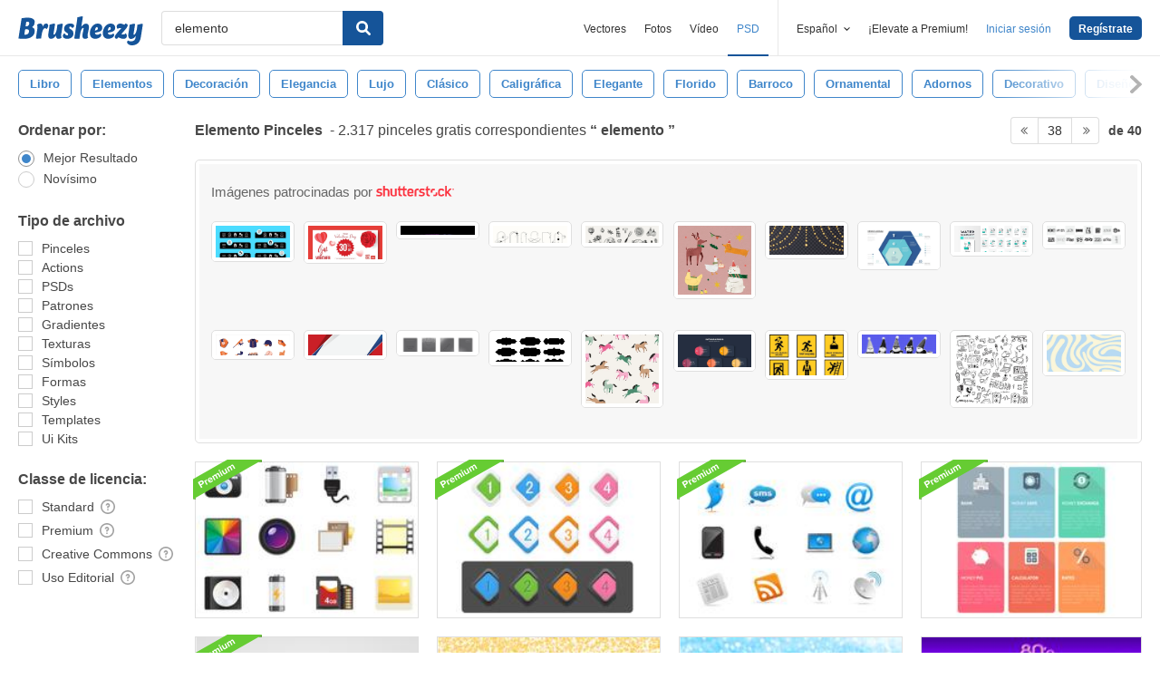

--- FILE ---
content_type: text/css
request_url: https://static.brusheezy.com/assets/tags_carousel-e3b70e45043c44ed04a5d925fa3e3ba6.css
body_size: 632
content:
/*! jquery.rs.carousel-min.css | 1.0.2 | 2013-06-22 | http://richardscarrott.github.com/jquery-ui-carousel/ */.rs-carousel-mask{overflow:hidden}.rs-carousel-runner{position:relative}.rs-carousel-horizontal .rs-carousel-item{float:left}.rs-carousel-mask{position:relative}.rs-carousel-runner{-moz-transform:translate3d(0, 0, 0);-webkit-transform:translate3d(0, 0, 0);-o-transform:translate3d(0, 0, 0);-ms-transform:translate3d(0, 0, 0);transform:translate3d(0, 0, 0)}.rs-carousel-transition .rs-carousel-runner{-moz-transition:-moz-transform .4s ease;-webkit-transition:-webkit-transform .4s ease;-o-transition:-o-transform .4s ease;-ms-transition:-ms-transform .4s ease;transition:transform .4s ease}.outer-tags-wrap{position:relative;width:100%;height:34px;z-index:20;opacity:0;transition:opacity .25s;pointer-events:none}.outer-tags-wrap.ready{opacity:1;pointer-events:auto}.rs-carousel.touched{padding-left:30px}.tags-wrap{position:relative;white-space:nowrap;width:auto;height:34px;list-style:none}.tags-wrap .tag{color:white;position:relative;display:block;white-space:nowrap;margin-right:10px}.tags-wrap .tag:hover span{background:#3F86CA;color:white}.tags-wrap .tag:last-of-type{margin-right:30px}.tags-wrap .tag a{box-sizing:content-box;display:block;color:white;font-weight:700;height:100%;-webkit-font-smoothing:antialiased;-moz-osx-font-smoothing:grayscale}.tags-wrap .tag span{display:block;padding:8px 12px;position:relative;font-family:sans-serif;font-size:13px;color:white;line-height:1;white-space:nowrap;-webkit-font-smoothing:antialiased;-moz-osx-font-smoothing:grayscale;text-transform:capitalize;border:1px solid #3F86CA;color:#3F86CA;border-radius:5px}.rs-carousel-action{z-index:50;position:absolute;top:0;display:flex;align-content:center;cursor:default;pointer-events:none;display:none}.rs-carousel-action .gradient{-webkit-transform:translateZ(0);-moz-transform:translateZ(0);-ms-transform:translateZ(0);-o-transform:translateZ(0);transform:translateZ(0);display:block;height:31px;pointer-events:none;position:relative;width:170px;z-index:49}@media screen and (max-width: 500px){.rs-carousel-action .gradient{width:85px}}@media screen and (min-width: 501px) and (max-width: 750px){.rs-carousel-action .gradient{width:120px}}.rs-carousel-action .arrow-wrap{display:inline-block;z-index:55;position:absolute;height:100%}.rs-carousel-action .arrow-wrap img{position:relative;height:20px;width:auto;opacity:.3;top:50%;margin-top:-10px}.rs-carousel-action .arrow-wrap:hover img{opacity:0.5}.rs-carousel-action.rs-carousel-action-active{cursor:pointer;display:block}.rs-carousel-action.rs-carousel-action-active .arrow-wrap{pointer-events:auto}.rs-carousel-action.rs-carousel-action-prev{left:0px}.rs-carousel-action.rs-carousel-action-prev .gradient,.rs-carousel-action.rs-carousel-action-prev img{left:0px}.rs-carousel-action.rs-carousel-action-prev img{transform:rotate(180deg)}.rs-carousel-action.rs-carousel-action-prev .arrow-wrap{padding-right:10px;left:0}.rs-carousel-action.rs-carousel-action-prev.rs-carousel-action-active .gradient{background-image:linear-gradient(to right, #fff 0%, rgba(255,255,255,0.9) 25%, rgba(255,255,255,0) 100%)}.rs-carousel-action.rs-carousel-action-next{right:0px}.rs-carousel-action.rs-carousel-action-next .gradient,.rs-carousel-action.rs-carousel-action-next img{right:0px}.rs-carousel-action.rs-carousel-action-next .arrow-wrap{padding-left:10px;right:0}.rs-carousel-action.rs-carousel-action-next.rs-carousel-action-active .gradient{background-image:linear-gradient(to right, rgba(255,255,255,0) 0%, rgba(255,255,255,0.9) 75%, #fff 100%)}body.searches-show .ez-search-tags{background-color:white;padding:10px 20px 6px;width:100%}body.searches-show .ez-search-tags .outer-tags-wrap{margin-top:5px;margin-bottom:5px;background-color:white}body.searches-show .ez-search-tags+#body{margin-top:-1px}body.searches-show .content{padding-top:10px !important}


--- FILE ---
content_type: text/plain;charset=UTF-8
request_url: https://c.pub.network/v2/c
body_size: -112
content:
653ae921-2d78-4e64-b391-2fbbbecbab3b

--- FILE ---
content_type: text/plain;charset=UTF-8
request_url: https://c.pub.network/v2/c
body_size: -262
content:
90673295-d535-4f49-93f7-dcb5150787e6